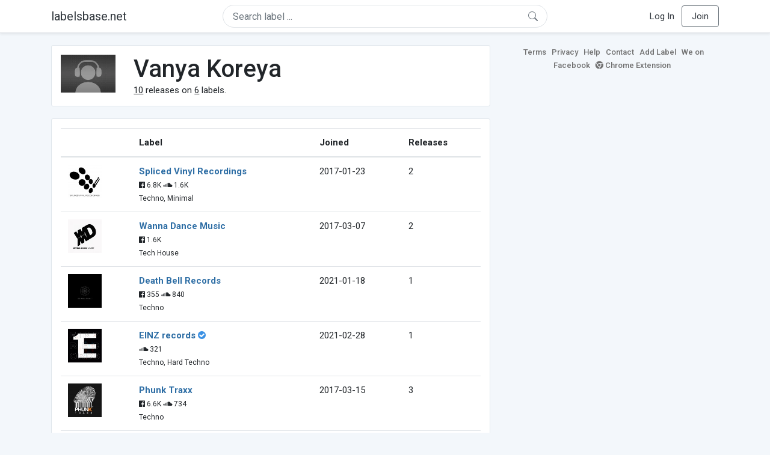

--- FILE ---
content_type: text/html; charset=UTF-8
request_url: https://labelsbase.net/artist/178418
body_size: 4369
content:
<!DOCTYPE html>
<html lang="en">
<head>
    <title>Vanya Koreya</title>

    <meta http-equiv="Content-Type" content="text/html;charset=UTF-8">
    <meta name="viewport" content="width=device-width, initial-scale=1.0">
    <meta name="csrf-token" content="zrg7kKQqq6o6BWZiSgLnJITk5S3MKFscuNrdvWsU">

    
    <link rel="stylesheet" href="https://stackpath.bootstrapcdn.com/bootstrap/4.5.0/css/bootstrap.min.css"
          integrity="sha384-9aIt2nRpC12Uk9gS9baDl411NQApFmC26EwAOH8WgZl5MYYxFfc+NcPb1dKGj7Sk" crossorigin="anonymous">
    <link rel="stylesheet" href="https://maxcdn.bootstrapcdn.com/font-awesome/4.7.0/css/font-awesome.min.css">
    <link rel="stylesheet"
          href="https://fonts.googleapis.com/css?family=Roboto:300,400,500,700&subset=cyrillic&display=swap">
    <link rel="stylesheet" href="/css/style.css?v=1602005775"/>

    <link rel="icon" type="image/png" href="/favicon-16.png" sizes="16x16">
    <link rel="icon" type="image/png" href="/favicon-32.png" sizes="32x32">
    <link rel="icon" type="image/png" href="/favicon-96.png" sizes="96x96">

    <style>[wire\:loading] {display: none;}[wire\:offline] {display: none;}[wire\:dirty]:not(textarea):not(input):not(select) {display: none;}</style>

    </head>
<body>

<div class="side_menu">
    <div class="close_menu pointer" onclick="$('.side_menu').toggleClass('side_menu_toggle')">×</div>

            <a href="https://labelsbase.net/login"><i class="fa fa-sign-in fa-fw"></i> Log In</a>
        <a href="https://labelsbase.net/join"><i class="fa fa-user-plus fa-fw"></i> Join</a>
    </div>

<div class="bg-white border-bottom shadow-sm p-2 fixed-top">
    <div class="container">
        <div class="row row-fluid">
            <div class="col-lg-3 col-2 my-auto" id="nav-brand">
                <a class="navbar-brand p-0 text-dark d-none d-lg-inline-block" href="/">
                    labelsbase.net
                </a>
                <a class="text-dark d-inline-block d-lg-none" href="/">
                    <i class="fa fa-home" style="font-size: 23px;"></i>
                </a>
            </div>
            <div class="col-lg-6 col-md-8 col-8 my-auto" id="nav-search">
                                    <div wire:initial-data="{&quot;id&quot;:&quot;LiAXsZiBeI6eLOL3TaI9&quot;,&quot;name&quot;:&quot;search-dropdown&quot;,&quot;redirectTo&quot;:false,&quot;locale&quot;:&quot;en&quot;,&quot;events&quot;:[],&quot;eventQueue&quot;:[],&quot;dispatchQueue&quot;:[],&quot;data&quot;:{&quot;q&quot;:null},&quot;children&quot;:[],&quot;checksum&quot;:&quot;fdc9b1b34f29c058482339970137b7b338dda47a1ca66a0d1d7c0f35c5d78edf&quot;}" wire:id="LiAXsZiBeI6eLOL3TaI9" class="position-relative">
    <form method="get" action="https://labelsbase.net">
        <div class="position-absolute"
             style="right: 1rem; top: 50%; width: 16px; height: 16px; transform: translateY(-50%);">

            <div class="">
                <div wire:loading.remove>
                    <svg width="16px" height="16px" style="vertical-align: baseline; fill: #6c757d;" viewBox="0 0 16 16"
                         xmlns="http://www.w3.org/2000/svg">
                        <path fill-rule="evenodd"
                              d="M10.442 10.442a1 1 0 0 1 1.415 0l3.85 3.85a1 1 0 0 1-1.414 1.415l-3.85-3.85a1 1 0 0 1 0-1.415z"/>
                        <path fill-rule="evenodd"
                              d="M6.5 12a5.5 5.5 0 1 0 0-11 5.5 5.5 0 0 0 0 11zM13 6.5a6.5 6.5 0 1 1-13 0 6.5 6.5 0 0 1 13 0z"/>
                    </svg>
                </div>
            </div>

            <div wire:loading>
                <div class="spinner-grow text-light" role="status"
                     style="vertical-align: unset; width: 16px; height: 16px;">
                </div>
            </div>

                    </div>

        <input class="form-control border px-3 rounded-pill "
               type="text"
               name="q"
               wire:model="q"
               value=""
               id="q"
               placeholder="Search label ..."
               autocomplete="off">

                                </form>
</div>                            </div>
            <div class="col-lg-3 col-2 my-auto text-right" id="nav-menu">
                <div class="text-dark d-inline-block d-lg-none bars-button pointer">☰</div>
                <div class="d-none d-lg-inline-block">
                                            <a class="text-dark" href="https://labelsbase.net/login">Log In</a>
                        <a class="text-dark ml-2 p-2 px-3 border border-secondary rounded" href="https://labelsbase.net/join">Join</a>
                                    </div>
            </div>
        </div>
    </div>
</div>

<div class="container">
        <div class="row row-fluid">
        <div class="col-md-8">
            <div class="block-content">
                <div class="row">
                    <div class="col-lg-2 col-md-2 col-sm-2 col-xs-3">
                        <img style="width: 100%;" src="https://geo-media.beatport.com/image_size/165x165/0dc61986-bccf-49d4-8fad-6b147ea8f327.jpg" alt="Vanya Koreya">
                    </div>
                    <div class="col-lg-10 col-md-10 col-sm-10 col-xs-9">
                        <h1>Vanya Koreya</h1>
                        <br>

                        <div>
                            <u>10</u> releases on <u>6</u> labels.
                        </div>
                    </div>
                </div>
            </div>

            <div class="block-content">
                <table class="table" style="margin-bottom: 0;">
                    <thead>
                    <tr>
                        <th></th>
                        <th>Label</th>
                        <th>Joined</th>
                        <th>Releases</th>
                    </tr>
                    </thead>
                    <tbody>
                                            <tr>
                            <td>
                                <img src="https://d1fuks2cnuq5t9.cloudfront.net/i/110x110/JCkaedMmj6wqArQVVe9pbGIsoe7gZwMSI9JlKGfk.jpg" alt="Spliced Vinyl Recordings" title="Spliced Vinyl Recordings" width="56" height="56">
                            </td>
                            <td>
                                <b><a href="https://labelsbase.net/spliced-vinyl-recordings">Spliced Vinyl Recordings</a></b>
                                                                <br>

                                                                    <small>
                                                                                    <i class="fa fa-facebook-official"></i> 6.8K
                                        
                                                                                    <i class="fa fa-soundcloud"></i> 1.6K
                                                                            </small>
                                    <br>
                                                                <small>Techno, Minimal</small>
                            </td>
                            <td>2017-01-23</td>
                            <td>2</td>
                        </tr>
                                            <tr>
                            <td>
                                <img src="https://d1fuks2cnuq5t9.cloudfront.net/i/110x110/Bod7CuxeoYUVHgDZx3CD2OGFLDt57WXfsZTsqdzQ.jpg" alt="Wanna Dance Music" title="Wanna Dance Music" width="56" height="56">
                            </td>
                            <td>
                                <b><a href="https://labelsbase.net/wanna-dance-music">Wanna Dance Music</a></b>
                                                                <br>

                                                                    <small>
                                                                                    <i class="fa fa-facebook-official"></i> 1.6K
                                        
                                                                            </small>
                                    <br>
                                                                <small>Tech House</small>
                            </td>
                            <td>2017-03-07</td>
                            <td>2</td>
                        </tr>
                                            <tr>
                            <td>
                                <img src="https://d1fuks2cnuq5t9.cloudfront.net/i/110x110/MKJteLu4O2oWsEMo0647zem6CfBMMlFJKH1cn9JT.jpg" alt="Death Bell Records" title="Death Bell Records" width="56" height="56">
                            </td>
                            <td>
                                <b><a href="https://labelsbase.net/death-bell-records">Death Bell Records</a></b>
                                                                <br>

                                                                    <small>
                                                                                    <i class="fa fa-facebook-official"></i> 355
                                        
                                                                                    <i class="fa fa-soundcloud"></i> 840
                                                                            </small>
                                    <br>
                                                                <small>Techno</small>
                            </td>
                            <td>2021-01-18</td>
                            <td>1</td>
                        </tr>
                                            <tr>
                            <td>
                                <img src="https://d1fuks2cnuq5t9.cloudfront.net/i/110x110/HGJI1EkGkRJOI4mxS36V1hPSlI6c60nPT95ZjN5K.jpg" alt="EINZ records" title="EINZ records" width="56" height="56">
                            </td>
                            <td>
                                <b><a href="https://labelsbase.net/einz-records">EINZ records</a></b>
                                                                    <i class="fa fa-check-circle" style="color: #3b91e4;" aria-hidden="true"></i>
                                                                <br>

                                                                    <small>
                                        
                                                                                    <i class="fa fa-soundcloud"></i> 321
                                                                            </small>
                                    <br>
                                                                <small>Techno, Hard Techno</small>
                            </td>
                            <td>2021-02-28</td>
                            <td>1</td>
                        </tr>
                                            <tr>
                            <td>
                                <img src="https://d1fuks2cnuq5t9.cloudfront.net/i/110x110/ke32dDFkeh9tetQz0cIkDFx2v877yBCJZJQB22pU.jpg" alt="Phunk Traxx" title="Phunk Traxx" width="56" height="56">
                            </td>
                            <td>
                                <b><a href="https://labelsbase.net/phunk-traxx">Phunk Traxx</a></b>
                                                                <br>

                                                                    <small>
                                                                                    <i class="fa fa-facebook-official"></i> 6.6K
                                        
                                                                                    <i class="fa fa-soundcloud"></i> 734
                                                                            </small>
                                    <br>
                                                                <small>Techno</small>
                            </td>
                            <td>2017-03-15</td>
                            <td>3</td>
                        </tr>
                                            <tr>
                            <td>
                                <img src="https://d1fuks2cnuq5t9.cloudfront.net/i/110x110/YvoMY2i15x6BoLoNY74JSwagQWvdsREVfhqliGU2.jpg" alt="Carypla Records" title="Carypla Records" width="56" height="56">
                            </td>
                            <td>
                                <b><a href="https://labelsbase.net/carypla-records">Carypla Records</a></b>
                                                                <br>

                                                                    <small>
                                                                                    <i class="fa fa-facebook-official"></i> 6.7K
                                        
                                                                                    <i class="fa fa-soundcloud"></i> 5.2K
                                                                            </small>
                                    <br>
                                                                <small>Techno, Deep House</small>
                            </td>
                            <td>2016-12-12</td>
                            <td>1</td>
                        </tr>
                                        </tbody>
                </table>
            </div>
        </div>

        <div class="col-md-4">
            <div class="sb-footer mb-4">
    <a href="https://labelsbase.net/terms">Terms</a>
    <a href="https://labelsbase.net/privacy">Privacy</a>
    <a href="https://labelsbase.net/faq">Help</a>
    <a href="https://labelsbase.net/contact">Contact</a>
    <a href="https://labelsbase.net/add">Add Label</a>
    <a href="https://www.facebook.com/labelsbase/" target="_blank">We on Facebook</a>
    <a href="https://chrome.google.com/webstore/detail/labelsbasebeatport/hmnnmkppfllhndkjcpdiobhlkpkanace" target="_blank"><i class="fa fa-chrome" aria-hidden="true"></i> Chrome Extension</a>
</div>        </div>
    </div>
</div>

<script src="https://code.jquery.com/jquery-3.5.1.min.js"
        integrity="sha256-9/aliU8dGd2tb6OSsuzixeV4y/faTqgFtohetphbbj0=" crossorigin="anonymous"></script>
<script src="https://cdn.jsdelivr.net/npm/popper.js@1.16.0/dist/umd/popper.min.js"
        integrity="sha384-Q6E9RHvbIyZFJoft+2mJbHaEWldlvI9IOYy5n3zV9zzTtmI3UksdQRVvoxMfooAo"
        crossorigin="anonymous"></script>
<script src="https://stackpath.bootstrapcdn.com/bootstrap/4.5.0/js/bootstrap.min.js"
        integrity="sha384-OgVRvuATP1z7JjHLkuOU7Xw704+h835Lr+6QL9UvYjZE3Ipu6Tp75j7Bh/kR0JKI"
        crossorigin="anonymous"></script>

    <!-- Google.Analytics counter -->
    <script>
        (function (i, s, o, g, r, a, m) {
            i['GoogleAnalyticsObject'] = r;
            i[r] = i[r] || function () {
                (i[r].q = i[r].q || []).push(arguments)
            }, i[r].l = 1 * new Date();
            a = s.createElement(o),
                m = s.getElementsByTagName(o)[0];
            a.async = 1;
            a.src = g;
            m.parentNode.insertBefore(a, m)
        })(window, document, 'script', '//www.google-analytics.com/analytics.js', 'ga');
        ga('create', 'UA-53654791-1', 'auto');
        ga('send', 'pageview');
    </script>

<script src="/livewire/livewire.js?id=d7d975b5d122717a1ee0" data-turbolinks-eval="false"></script><script data-turbolinks-eval="false">if (window.livewire) {console.warn('Livewire: It looks like Livewire\'s @livewireScripts JavaScript assets have already been loaded. Make sure you aren\'t loading them twice.')}window.livewire = new Livewire();window.livewire_app_url = '';window.livewire_token = 'zrg7kKQqq6o6BWZiSgLnJITk5S3MKFscuNrdvWsU';/* Make Alpine wait until Livewire is finished rendering to do its thing. */window.deferLoadingAlpine = function (callback) {window.addEventListener('livewire:load', function () {callback();});};document.addEventListener("DOMContentLoaded", function () {window.livewire.start();});var firstTime = true;document.addEventListener("turbolinks:load", function() {/* We only want this handler to run AFTER the first load. */if(firstTime) {firstTime = false;return;}window.livewire.restart();});document.addEventListener("turbolinks:before-cache", function() {document.querySelectorAll('[wire\\:id]').forEach(function(el) {const component = el.__livewire;const dataObject = {data: component.data,events: component.events,children: component.children,checksum: component.checksum,locale: component.locale,name: component.name,errorBag: component.errorBag,redirectTo: component.redirectTo,};el.setAttribute('wire:initial-data', JSON.stringify(dataObject));});});</script>

<script>
    $('body').click(function () {
        $('.side_menu').removeClass('side_menu_toggle');
        $('#nav-brand, #nav-menu').removeClass('d-none d-md-block');
        $('#nav-search').removeClass('col-12');
    });

    $('.bars-button').click(function (e) {
        e.stopPropagation();
        $('.side_menu').toggleClass('side_menu_toggle');
    });

    $('#q')
        .focus(function (e) {
            e.stopPropagation();
            $('.side_menu').removeClass('side_menu_toggle');
            $('#nav-brand, #nav-menu').addClass('d-none d-md-block');
            $('#nav-search').addClass('col-12');
        })
        .click(function (e) {
            e.stopPropagation();
        });
</script>


</body>
</html>